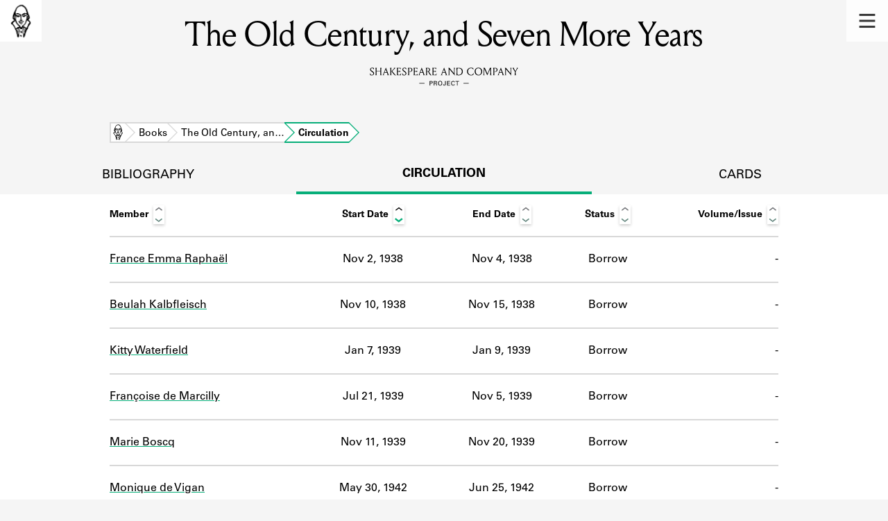

--- FILE ---
content_type: text/html; charset=utf-8
request_url: https://shakespeareandco.princeton.edu/books/sassoon-old-century-seven/circulation/
body_size: 4245
content:


<!DOCTYPE html>
<html lang="en" xmlns:schema="http://schema.org/" xmlns:og="http://ogp.me/ns#" class="no-js">
    <head>
        <!-- metadata -->
        <title>The Old Century, and Seven More Years Circulation · Library Holdings · Shakespeare and Company Project</title>
        <meta charset="utf-8">
        <meta name="viewport" content="width=device-width, initial-scale=1">
        <link rel="apple-touch-icon" sizes="180x180" href="/static/favicon/apple-touch-icon.png" />
        <link rel="icon" type="image/png" sizes="32x32" href="/static/favicon/favicon-32x32.png" />
        <link rel="icon" type="image/png" sizes="16x16" href="/static/favicon/favicon-16x16.png" />
        <link rel="manifest" href="/static/favicon/site.webmanifest" />
        <link rel="mask-icon" href="/static/favicon/safari-pinned-tab.svg" color="#E9E9E9" />
        <meta name="theme-color" content="#ffffff" />
        









<meta name="citation_publisher" content="Center for Digital Humanities, Princeton University"/>
 
<meta name="citation_public_url" content="https://shakespeareandco.princeton.edu/books/sassoon-old-century-seven/circulation/" />





<meta property="og:title" content="The Old Century, and Seven More Years Circulation Activity" />

<meta property="og:type" content="website" />

<meta property="og:site_name" content="Shakespeare and Company Project"/>


<meta name="twitter:card" content="summary" />

<meta name="twitter:title" content="The Old Century, and Seven More Years Circulation Activity"/>




 



    <meta property="og:image" content="https://shakespeareandco.princeton.edu/static/img/social.png" />
    <meta property="twitter:image" content="https://shakespeareandco.princeton.edu/static/img/social.png" />


<meta property="og:url" content="https://shakespeareandco.princeton.edu/books/sassoon-old-century-seven/circulation/" />
<meta name="twitter:url" content="https://shakespeareandco.princeton.edu/books/sassoon-old-century-seven/circulation/" />
<meta name="twitter:domain" content="shakespeareandco.princeton.edu" />
<meta name="twitter:site" content="@ShakesCoProject" />



        

        
        <script type="application/ld+json" nonce="kRPtIMQxR+Mq1p8Wk7DZPQ==">{
  "@context": {
    "brick": "https://brickschema.org/schema/Brick#",
    "csvw": "http://www.w3.org/ns/csvw#",
    "dc": "http://purl.org/dc/elements/1.1/",
    "dcam": "http://purl.org/dc/dcam/",
    "dcat": "http://www.w3.org/ns/dcat#",
    "dcmitype": "http://purl.org/dc/dcmitype/",
    "dcterms": "http://purl.org/dc/terms/",
    "doap": "http://usefulinc.com/ns/doap#",
    "foaf": "http://xmlns.com/foaf/0.1/",
    "geo": "http://www.opengis.net/ont/geosparql#",
    "odrl": "http://www.w3.org/ns/odrl/2/",
    "org": "http://www.w3.org/ns/org#",
    "owl": "http://www.w3.org/2002/07/owl#",
    "prof": "http://www.w3.org/ns/dx/prof/",
    "prov": "http://www.w3.org/ns/prov#",
    "qb": "http://purl.org/linked-data/cube#",
    "rdf": "http://www.w3.org/1999/02/22-rdf-syntax-ns#",
    "rdfs": "http://www.w3.org/2000/01/rdf-schema#",
    "schema": "https://schema.org/",
    "schema1": "http://schema.org/",
    "sh": "http://www.w3.org/ns/shacl#",
    "skos": "http://www.w3.org/2004/02/skos/core#",
    "sosa": "http://www.w3.org/ns/sosa/",
    "ssn": "http://www.w3.org/ns/ssn/",
    "time": "http://www.w3.org/2006/time#",
    "vann": "http://purl.org/vocab/vann/",
    "void": "http://rdfs.org/ns/void#",
    "wgs": "https://www.w3.org/2003/01/geo/wgs84_pos#",
    "xsd": "http://www.w3.org/2001/XMLSchema#"
  },
  "@graph": [
    {
      "@id": "https://shakespeareandco.princeton.edu/books/sassoon-old-century-seven/circulation/",
      "@type": "schema1:WebPage",
      "schema1:breadcrumb": {
        "@id": "_:N72d0034e631b4221ba9dd7c3b82ff051"
      }
    },
    {
      "@id": "_:N72d0034e631b4221ba9dd7c3b82ff051",
      "@type": "schema1:BreadcrumbList",
      "schema1:itemListElement": [
        {
          "@id": "_:N8e704f53346c40bb80cfb580e5cec343"
        },
        {
          "@id": "_:N426bfda4ed824bd381c8680e60b1a2a4"
        },
        {
          "@id": "_:N51c8ea0bbf8e4364bc01bb87ce7aadd6"
        },
        {
          "@id": "_:Ncaf6415e0d67480880a77e584326d7d9"
        }
      ]
    },
    {
      "@id": "_:N8e704f53346c40bb80cfb580e5cec343",
      "@type": "schema1:ListItem",
      "schema1:item": "https://shakespeareandco.princeton.edu/books/sassoon-old-century-seven/circulation/",
      "schema1:name": "Circulation",
      "schema1:position": 4
    },
    {
      "@id": "_:N426bfda4ed824bd381c8680e60b1a2a4",
      "@type": "schema1:ListItem",
      "schema1:item": "https://shakespeareandco.princeton.edu/",
      "schema1:name": "Home",
      "schema1:position": 1
    },
    {
      "@id": "_:N51c8ea0bbf8e4364bc01bb87ce7aadd6",
      "@type": "schema1:ListItem",
      "schema1:item": "https://shakespeareandco.princeton.edu/books/sassoon-old-century-seven/",
      "schema1:name": "The Old Century, and Seven More Years",
      "schema1:position": 3
    },
    {
      "@id": "_:Ncaf6415e0d67480880a77e584326d7d9",
      "@type": "schema1:ListItem",
      "schema1:item": "https://shakespeareandco.princeton.edu/books/",
      "schema1:name": "Books",
      "schema1:position": 2
    }
  ]
}</script>
        
        <!-- analytics -->
        
            

<script async src="https://www.googletagmanager.com/gtag/js?id=G-H1FNDPYCC6"></script>
<script nonce="kRPtIMQxR+Mq1p8Wk7DZPQ==">
  
    window.dataLayer = window.dataLayer || [];
    function gtag(){dataLayer.push(arguments);}
    gtag('js', new Date());

    gtag('config', 'G-H1FNDPYCC6');
</script>

        
        <!-- styles -->
        
        
        <link href="/static/css/main-bfffd963f93d1c02d2e2.min.css" rel="stylesheet" />
        <link href="/static/css/print-bfffd963f93d1c02d2e2.min.css" rel="stylesheet"  media="print" />
        
        <!-- scripts -->
        <script src="/static/js/main-bfffd963f93d1c02d2e2.min.js" ></script>
        
<script src="/static/js/activities-bfffd963f93d1c02d2e2.min.js" ></script>

        

<script defer data-domain="shakespeareandco.princeton.edu" src="https://plausible.io/js/script.file-downloads.hash.outbound-links.js "></script>


    </head>
    <body>
        


        
<nav id="main-nav" aria-label="header">
    <ul class="corners">
        <li class="home square">
            <a href="/" aria-label="home">
                <img src="/static/img/logo/SCo_logo_graphic.png" alt="Shakespeare & Company">
            </a>
        </li>
        <li class="menu square">
            <a id="open-main-menu" href="#main-menu" role="button">
                <img src="/static/img/icons/Menu.svg" alt="Open main menu">
            </a>
        </li>
    </ul>
    <ul id="main-menu" aria-label="primary navigation" aria-hidden="true">
        <li class="menu square">
            <a id="close-main-menu" href="#" role="button">
                <img src="/static/img/icons/Delete.svg" alt="Close main menu">
            </a>
        </li>
        
            <li>
                <a href="/members/">
                    <span class="title">Members</span>
                    <span class="subtitle">Learn about the members of the lending library.</span>
                </a>
            </li>
        
            <li>
                <a href="/books/">
                    <span class="title">Books</span>
                    <span class="subtitle">Explore the lending library holdings.</span>
                </a>
            </li>
        
            <li>
                <a href="/analysis/">
                    <span class="title">Discoveries</span>
                    <span class="subtitle">Learn about the Shakespeare and Company community.</span>
                </a>
            </li>
        
            <li>
                <a href="/sources/">
                    <span class="title">Sources</span>
                    <span class="subtitle">Learn about the lending library cards, logbooks, and address books.</span>
                </a>
            </li>
        
            <li>
                <a href="/about/">
                    <span class="title">About</span>
                    <span class="subtitle">Learn about the Shakespeare and Company Project.</span>
                </a>
            </li>
        
    </ul>
</nav>
        

<header id="page-header" class="detail">
    <img class="bookmark" src="/static/img/headers/header-bookmark.svg" alt="">
    <h1>The Old Century, and Seven More Years</h1>
    <img class="logotype" src="/static/img/logo/SCo_logo_text.svg" alt="Shakespeare and Company Project">
    <p class="tagline"></p>
    <img class="chevron" src="/static/img/icons/chevron_down.png" alt="">
</header>


        <main class="tabbed white">
        


<nav class="breadcrumbs">
    <ol>
        
            <li class="home">
            
                <a href="https://shakespeareandco.princeton.edu/">Home</a>
            
            </li>
        
            <li >
            
                <a href="https://shakespeareandco.princeton.edu/books/">Books</a>
            
            </li>
        
            <li >
            
                <a href="https://shakespeareandco.princeton.edu/books/sassoon-old-century-seven/">The Old Century, an…</a>
            
            </li>
        
            <li >
             
                <span>Circulation</span>
            
            </li>
        
    </ol>
</nav>
<nav class="tabs" aria-label="tabs">
    <li class="tab">
        <a href="/books/sassoon-old-century-seven/">bibliography</a>
    </li>
    <li class="tab" aria-selected="true">
        <a href="/books/sassoon-old-century-seven/circulation/">circulation</a>
    </li>
    <li class="tab">
        <a href="/books/sassoon-old-century-seven/cards/">cards</a>
    </li>
</nav>


<div class="activities">
    
    <div class="wrapper">
    <table id="activity-table" class="circulation">
        <thead>
            <tr>
                <th>Member</th>
                <th data-sort-default>Start Date</th>
                <th>End Date</th>
                <th>Status</th>
                <th>Volume/Issue</th>
            </tr>
        </thead>
        
        
        <tr class="borrow">
            
            <td class="member" data-sort="Raphaël, France Emma">
                
                <a href="/members/raphael-france/">
                France Emma Raphaël
                
                </a>
            </td>
            
            <td class="start"
                data-sort="1938-11-02">
                Nov 2, 1938
            </td>
            <td class="end"
                data-sort="1938-11-04">
                Nov 4, 1938
            </td>
            <td class="activity">
                Borrow
            </td>
            <td class="edition empty">
                 -
                
            </td>
        </tr>
        
        
        
        <tr class="borrow">
            
            <td class="member" data-sort="Kalbfleisch, Beulah">
                
                <a href="/members/kalbfleisch-beulah/">
                Beulah Kalbfleisch
                
                </a>
            </td>
            
            <td class="start"
                data-sort="1938-11-10">
                Nov 10, 1938
            </td>
            <td class="end"
                data-sort="1938-11-15">
                Nov 15, 1938
            </td>
            <td class="activity">
                Borrow
            </td>
            <td class="edition empty">
                 -
                
            </td>
        </tr>
        
        
        
        <tr class="borrow">
            
            <td class="member" data-sort="Waterfield, Kitty">
                
                <a href="/members/waterfield-kitty/">
                Kitty Waterfield
                
                </a>
            </td>
            
            <td class="start"
                data-sort="1939-01-07">
                Jan 7, 1939
            </td>
            <td class="end"
                data-sort="1939-01-09">
                Jan 9, 1939
            </td>
            <td class="activity">
                Borrow
            </td>
            <td class="edition empty">
                 -
                
            </td>
        </tr>
        
        
        
        <tr class="borrow">
            
            <td class="member" data-sort="de Marcilly, Françoise">
                
                <a href="/members/marcilly/">
                Françoise de Marcilly
                
                </a>
            </td>
            
            <td class="start"
                data-sort="1939-07-21">
                Jul 21, 1939
            </td>
            <td class="end"
                data-sort="1939-11-05">
                Nov 5, 1939
            </td>
            <td class="activity">
                Borrow
            </td>
            <td class="edition empty">
                 -
                
            </td>
        </tr>
        
        
        
        <tr class="borrow">
            
            <td class="member" data-sort="Boscq, Marie">
                
                <a href="/members/boscq-marie/">
                Marie Boscq
                
                </a>
            </td>
            
            <td class="start"
                data-sort="1939-11-11">
                Nov 11, 1939
            </td>
            <td class="end"
                data-sort="1939-11-20">
                Nov 20, 1939
            </td>
            <td class="activity">
                Borrow
            </td>
            <td class="edition empty">
                 -
                
            </td>
        </tr>
        
        
        
        <tr class="borrow">
            
            <td class="member" data-sort="de Vigan, Monique">
                
                <a href="/members/vigan-monique-de/">
                Monique de Vigan
                
                </a>
            </td>
            
            <td class="start"
                data-sort="1942-05-30">
                May 30, 1942
            </td>
            <td class="end"
                data-sort="1942-06-25">
                Jun 25, 1942
            </td>
            <td class="activity">
                Borrow
            </td>
            <td class="edition empty">
                 -
                
            </td>
        </tr>
        
        
        
        <tr class="borrow">
            
            <td class="member" data-sort="de Vigan, Monique">
                
                <a href="/members/vigan-monique-de/">
                Monique de Vigan
                
                </a>
            </td>
            
            <td class="start"
                data-sort="1944-10-29">
                Oct 29, 1944
            </td>
            <td class="end"
                data-sort="1944-11-08">
                Nov 8, 1944
            </td>
            <td class="activity">
                Borrow
            </td>
            <td class="edition empty">
                 -
                
            </td>
        </tr>
        
        
    </table>
    </div>
    
</div>

        </main>
        
<footer id="page-footer">
    <div class="nav-logos">
        <nav aria-label="footer">
            <ul class="primary" aria-label="primary navigation">
                <li><a href="/">Home</a></li>
                
                
                    <li><a href="/members/">Members</a></li>
                
                    <li><a href="/books/">Books</a></li>
                
                    <li><a href="/analysis/">Discoveries</a></li>
                
                    <li><a href="/sources/">Sources</a></li>
                
                    <li><a href="/about/">About</a></li>
                
                </ul>
            <ul class="secondary" aria-label="secondary navigation">
                
                    <li><a href="/about/contact/">Contact Us</a></li>
                
                    <li><a href="/about/faq/">Frequently Asked Questions</a></li>
                
                    <li><a href="/about/data/">Data Export</a></li>
                
                    <li><a href="/about/technical/">Technical</a></li>
                
                    <li><a href="/about/cite/">How to Cite</a></li>
                
                    <li><a href="/about/citations/">Citations</a></li>
                
                    <li><a href="/about/press-and-media/">Press and Media</a></li>
                
                    <li><a href="/about/credits/">Credits</a></li>
                
            </ul>
        </nav>
        <a id="sco-logo" href="/">
            <img src="/static/img/logo/SCo_logo_vert.png" alt="Shakespeare and Company Project">
        </a>
        <div class="logos-social">
            <div class="logos">
                <a id="pu-logo" href="https://www.princeton.edu/">
                    <img src="/static/img/logo/pu-logo-footer.svg" alt="Princeton University">
                </a>
                <a id="cdh-logo" href="https://cdh.princeton.edu/">
                    <img src="/static/img/logo/cdh-logo.svg" alt="The Center for Digital Humanities at Princeton">
                </a>
            </div>
            <div class="social">
                <a id="twitter" href="https://twitter.com/ShakesCoProject">
                    <img src="/static/img/icons/twitter.svg" alt="Twitter">
                </a>
                <a id="instagram" href="https://www.instagram.com/shakespeareandcoproject/">
                    <img src="/static/img/icons/instagram.svg" alt="Instagram">
                </a>
            </div>
        </div>
    </div>
    <div class="links">
        <span class="issn">ISSN: 2769-3996</span>
        <a href="https://github.com/Princeton-CDH/mep-django" id="sw-version">v. 1.10.0</a>

        <a href="https://accessibility.princeton.edu/accessibility-assistance" id="a11y-assist">Accessibility Assistance</a>
        <span id="copyright">&copy;2026 Trustees of Princeton University</span>
    </div>
</footer>
        
    </body>
</html>
